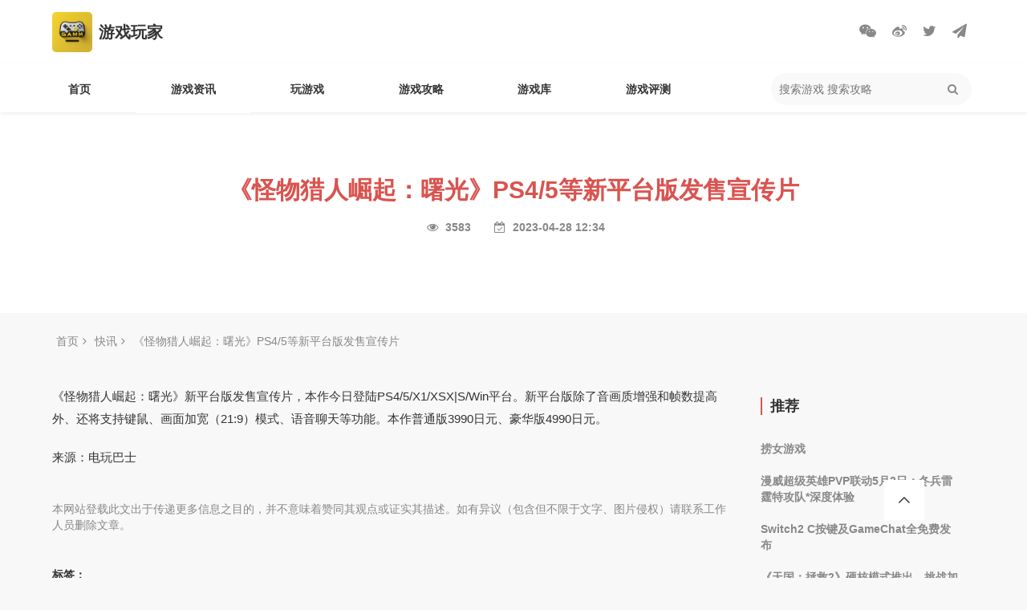

--- FILE ---
content_type: text/html; charset=utf-8
request_url: https://www.thegamem.com/kuaixun/1136.html
body_size: 4893
content:
<!DOCTYPE html>
<!--[if lt IE 7]>
<html class="lt-ie9 lt-ie8 lt-ie7"> <![endif]-->
<!--[if IE 7]>
<html class="lt-ie9 lt-ie8"> <![endif]-->
<!--[if IE 8]>
<html class="lt-ie9"> <![endif]-->
<!--[if gt IE 8]><!-->
<html class=""> <!--<![endif]-->
<head>
    <meta http-equiv="Content-Type" content="text/html; charset=UTF-8">
    <meta http-equiv="X-UA-Compatible" content="IE=edge,Chrome=1">
    <meta name="viewport" content="width=device-width,initial-scale=1.0,maximum-scale=1.0,scale=1">
    <meta name="renderer" content="webkit">
    <title>《怪物猎人崛起：曙光》PS4/5等新平台版发售宣传片 - 游戏玩家</title>
    <meta name="keywords" content=""/>
    <meta name="description" content="《怪物猎人崛起：曙光》新平台版发售宣传片，本作今日登陆PS4/5/X1/XSX|S/Win平台。新平台版除了音画质增强和帧数提高外、还将支持键鼠、画面加宽（21:9）模式、语音聊天等功能。本作普通版3990日元、豪华版4990日元。来源：电玩巴士"/>

    <link rel="shortcut icon" href="/assets/img/favicon.ico" type="image/x-icon"/>
    <link rel="stylesheet" media="screen" href="/assets/css/bootstrap.min.css?v=1769240381"/>
    <link rel="stylesheet" media="screen" href="/assets/libs/font-awesome/css/font-awesome.min.css?v=1769240381"/>
    <link rel="stylesheet" media="screen" href="/assets/libs/fastadmin-layer/dist/theme/default/layer.css?v=1769240381"/>
    <link rel="stylesheet" media="screen" href="/assets/addons/cms/css/swiper.min.css?v=1769240381">
    <link rel="stylesheet" media="screen" href="/assets/addons/cms/css/share.min.css?v=1769240381">
    <link rel="stylesheet" media="screen" href="/assets/addons/cms/css/iconfont.css?v=1769240381">
    <link rel="stylesheet" media="screen" href="/assets/addons/default/css/common.css?v=1769240381"/>

    <script>
        var _hmt = _hmt || [];
        (function() {
            var hm = document.createElement("script");
            hm.src = "https://hm.baidu.com/hm.js?169341507a1acfc7b185033c3018511a";
            var s = document.getElementsByTagName("script")[0];
            s.parentNode.insertBefore(hm, s);
        })();
    </script>

</head>
<body>

<div class="headerlogobar">
    <div class="headerlogo">
        <a href="/">
            <div class="navbar-logo">
                <img src="/assets/addons/default/image/logo.webp"/>
                <h1 class="navbar-title">游戏玩家</h1>
            </div>
        </a>

        <ul class="sharebar">
            <li><a href="javascript:void(0);" class="weixin"><i class="fa fa-weixin"></i></a></li>
            <li><a href="javascript:void(0);" class="weibo"><i class="fa fa-weibo"></i></a></li>
            <li><a href="javascript:void(0);" class="email"><i class="fa fa-twitter"></i></a></li>
            <li><a href="javascript:void(0);" class="send"><i class="fa fa-paper-plane"></i></a></li>
        </ul>
    </div>
</div>


<div class="header">
    <div class="navbar">
        <div class="navbar-nav">
            <ul class="navbar-navul">
                                    <li class="navbar-navli ">
                        <a href="/">首页</a>
                                            </li>
                                    <li class="navbar-navli  active">
                        <a href="/youxizixun.html">游戏资讯</a>
                                                <ul class="navbar-nav-sonul">
                                                        <li><a href="/kuaixun.html" target="_blank">快讯</a> </li>
                                                        <li><a href="/zixun.html" target="_blank">资讯</a> </li>
                                                        <li><a href="/shouyouxinwen.html" target="_blank">手游新闻</a> </li>
                                                        <li><a href="/danjizixun.html" target="_blank">单机资讯</a> </li>
                                                        <li><a href="/wangyouzixun.html" target="_blank">网游资讯</a> </li>
                                                        <li><a href="/qianzhanwenzhang.html" target="_blank">前瞻文章</a> </li>
                                                    </ul>
                                            </li>
                                    <li class="navbar-navli ">
                        <a href="/wanyouxi.html">玩游戏</a>
                                            </li>
                                    <li class="navbar-navli ">
                        <a href="/youxigonglue.html">游戏攻略</a>
                                            </li>
                                    <li class="navbar-navli ">
                        <a href="/youxiku.html">游戏库</a>
                                                <ul class="navbar-nav-sonul">
                                                        <li><a href="/shouyou.html" target="_blank">手游</a> </li>
                                                        <li><a href="/steam.html" target="_blank">steam</a> </li>
                                                    </ul>
                                            </li>
                                    <li class="navbar-navli ">
                        <a href="/youxipingce.html">游戏评测</a>
                                            </li>
                            </ul>
        </div>
        <div class="navbar-tool">
            <div class="navbar-search">
                <form action="/s.html" method="get">
                    <input type="hidden" name="__searchtoken__" value="8d23dd2948e98334096d35fd4f98047b" />                    <input name="q" data-suggestion-url="/addons/cms/search/suggestion.html" type="search" placeholder="搜索游戏 搜索攻略"/>
                    <button type="submit" class="navbar-search_icon">
                        <i class="fa fa-search fa-1x" aria-hidden="true"></i>
                    </button>
                </form>
            </div>
        </div>

    </div>

</div>

<main class="main-content">
    
<div class="show-headerbar">
    <h1 class="show-headertitle">《怪物猎人崛起：曙光》PS4/5等新平台版发售宣传片</h1>
    <div class="show-headertool">
                <i class="fa fa-eye" aria-hidden="true"></i>
        <span class="show-headerviews">3583</span>
        <i class="fa fa-calendar-check-o" aria-hidden="true"></i>
        <span class="show-headertime">2023-04-28 12:34</span>
    </div>
</div>

<div class="breadbar">
    <ul>
        <li><a href="\">首页</a><i class="fa fa-angle-right" aria-hidden="true"></i></li>
        <li><a href="/kuaixun.html">快讯</a><i class="fa fa-angle-right" aria-hidden="true"></i></li>
        <li><a href="/kuaixun/1136.html">《怪物猎人崛起：曙光》PS4/5等新平台版发售宣传片</a></li>
    </ul>
</div>

<div class="show-contentbar">
    <div class="show-contentinfo">
        <p>《怪物猎人崛起：曙光》新平台版发售宣传片，本作今日登陆PS4/5/X1/XSX|S/Win平台。新平台版除了音画质增强和帧数提高外、还将支持键鼠、画面加宽（21:9）模式、语音聊天等功能。本作普通版3990日元、豪华版4990日元。</p><p></p><p>来源：电玩巴士</p>

        <div class="mianze">
            本网站登载此文出于传递更多信息之目的，并不意味着赞同其观点或证实其描述。如有异议（包含但不限于文字、图片侵权）请联系工作人员删除文章。
        </div>

        <div class="show-taglist">
            标签：
                    </div>


        <div class="show-sharebar">
            <div><i class="fa fa-share-alt"></i> &nbsp;分享这篇文章</div>
            <div class="show-shareitem">
                <a href=""  target="_blank" data-original-title="分享到新浪微博">
                    <i class="fa fa-weibo"></i>
                </a>
                <a href="" target="_blank" data-original-title="分享到微信">
                    <i class="fa fa-weixin"></i>
                </a>
                <a href="" target="_blank" data-original-title="分享到 Facebook">
                    <i class="fa fa-facebook"></i>
                </a>
                <a href="" target="_blank" data-original-title="分享到 Twitter">
                    <i class="fa fa-twitter"></i>
                </a>
                <a href="" target="_blank" data-original-title="分享到 Linkedin">
                    <i class="fa fa-paper-plane"></i>
                </a>
            </div>
        </div>

        <div class="relatedbar">
    <div class="relatedbar-title">相关文章</div>
    <ul class="relatedbar-ul">
                <li>
            <div class="relateditem-left">
                <a href="/zixun/4479.html" target="_blank"><h2 class="relateditem-title">捞女游戏</h2></a>
                <div class="relateditem-taglist">
                                        <a href="/tag/laonvyouxi.html" target="_blank">捞女游戏</a>
                                        <a href="/tag/qingganfanzhamoniqi.html" target="_blank">情感反诈模拟器</a>
                                        <a href="/tag/laonv.html" target="_blank">捞女</a>
                                    </div>
                <div class="relateditem-tool">2025-06-21</div>
            </div>
            <div class="relateditem-img">
                <a href="/zixun/4479.html" target="_blank"><img lazyload="auto" src="https://www.thegamem.com/uploads/20250621/1c17342eb79045f7a00019e272214d0e.png" alt="捞女游戏"/></a>
            </div>
        </li>
                <li>
            <div class="relateditem-left">
                <a href="/zixun/4478.html" target="_blank"><h2 class="relateditem-title">漫威超级英雄PVP联动5月2日：冬兵雷霆特攻队*深度体验</h2></a>
                <div class="relateditem-taglist">
                                        <a href="/tag/manweizhengfeng.html" target="_blank">漫威争锋</a>
                                        <a href="/tag/leitingtegongdui.html" target="_blank">雷霆特攻队*</a>
                                        <a href="/tag/MVPjiesuandonghua.html" target="_blank">MVP结算动画</a>
                                    </div>
                <div class="relateditem-tool">2025-05-07</div>
            </div>
            <div class="relateditem-img">
                <a href="/zixun/4478.html" target="_blank"><img lazyload="auto" src="https://www.thegamem.com/uploads/20250507/dsl0qzoa5vu.jpg" alt="漫威超级英雄PVP联动5月2日：冬兵雷霆特攻队*深度体验"/></a>
            </div>
        </li>
                <li>
            <div class="relateditem-left">
                <a href="/danjizixun/4477.html" target="_blank"><h2 class="relateditem-title">Switch2 C按键及GameChat全免费发布</h2></a>
                <div class="relateditem-taglist">
                                        <a href="/tag/NintendoSwitchGameChat.html" target="_blank">Nintendo Switch  GameChat</a>
                                        <a href="/tag/NSOhuiyuan.html" target="_blank"> NSO会员</a>
                                    </div>
                <div class="relateditem-tool">2025-04-09</div>
            </div>
            <div class="relateditem-img">
                <a href="/danjizixun/4477.html" target="_blank"><img lazyload="auto" src="https://www.thegamem.com/uploads/20250409/wv2qmwmftsq.jpg" alt="Switch2 C按键及GameChat全免费发布"/></a>
            </div>
        </li>
                <li>
            <div class="relateditem-left">
                <a href="/danjizixun/4476.html" target="_blank"><h2 class="relateditem-title">《天国：拯救2》硬核模式推出，挑战加倍！</h2></a>
                <div class="relateditem-taglist">
                                        <a href="/tag/hardcoremode.html" target="_blank">hardcore mode</a>
                                        <a href="/tag/tianguozhengjiu2.html" target="_blank">《天国：拯救2》</a>
                                        <a href="/tag/zhanmagongzuoshi.html" target="_blank">战马工作室</a>
                                    </div>
                <div class="relateditem-tool">2025-04-09</div>
            </div>
            <div class="relateditem-img">
                <a href="/danjizixun/4476.html" target="_blank"><img lazyload="auto" src="https://www.thegamem.com/uploads/20250409/hpydygpduju.jpg" alt="《天国：拯救2》硬核模式推出，挑战加倍！"/></a>
            </div>
        </li>
            </ul>
</div>

    </div>

    <div class="show-rightbar" style="position: sticky;top: 200px;">
        <div class="list-newlistbar">
            <div class="list-newlisttitle">推荐</div>
            <ul class="list-newlist">
                                <li><a href="/zixun/4479.html" alt="捞女游戏" title="捞女游戏">捞女游戏</a></li>
                                <li><a href="/zixun/4478.html" alt="漫威超级英雄PVP联动5月2日：冬兵雷霆特攻队*深度体验" title="漫威超级英雄PVP联动5月2日：冬兵雷霆特攻队*深度体验">漫威超级英雄PVP联动5月2日：冬兵雷霆特攻队*深度体验</a></li>
                                <li><a href="/danjizixun/4477.html" alt="Switch2 C按键及GameChat全免费发布" title="Switch2 C按键及GameChat全免费发布">Switch2 C按键及GameChat全免费发布</a></li>
                                <li><a href="/danjizixun/4476.html" alt="《天国：拯救2》硬核模式推出，挑战加倍！" title="《天国：拯救2》硬核模式推出，挑战加倍！">《天国：拯救2》硬核模式推出，挑战加倍！</a></li>
                                <li><a href="/danjizixun/4475.html" alt="《CookingCompanions》心理恐怖视觉小说发布" title="《CookingCompanions》心理恐怖视觉小说发布">《CookingCompanions》心理恐怖视觉小说发布</a></li>
                                <li><a href="/danjizixun/4473.html" alt="《Nubs!:Arena》限时免费领取！2025年5月15日发布" title="《Nubs!:Arena》限时免费领取！2025年5月15日发布">《Nubs!:Arena》限时免费领取！2025年5月15日发布</a></li>
                            </ul>
        </div>

        <div class="list-newlistbar">
            <div class="list-newlisttitle">最多浏览</div>
            <ul class="list-newlist">
                                <li><a href="/danjizixun/4140.html" alt="研究显示《超级马里奥：奥德赛》可以治疗抑郁症" title="研究显示《超级马里奥：奥德赛》可以治疗抑郁症">研究显示《超级马里奥：奥德赛》可以治疗抑郁症</a></li>
                                <li><a href="/danjizixun/215.html" alt="《腐蚀》开发商因员工受威胁 取消GDC粉丝见面会计划" title="《腐蚀》开发商因员工受威胁 取消GDC粉丝见面会计划">《腐蚀》开发商因员工受威胁 取消GDC粉丝见面会计划</a></li>
                                <li><a href="/danjizixun/382.html" alt="《生化危机4：重制版》艾达王配音演员被网暴 被迫关闭Ins" title="《生化危机4：重制版》艾达王配音演员被网暴 被迫关闭Ins">《生化危机4：重制版》艾达王配音演员被网暴 被迫关闭Ins</a></li>
                                <li><a href="/danjizixun/469.html" alt="机车党福音！爆料称《极速骑行5》已准备好发售" title="机车党福音！爆料称《极速骑行5》已准备好发售">机车党福音！爆料称《极速骑行5》已准备好发售</a></li>
                                <li><a href="/kuaixun/1341.html" alt="帅气跆拳道《铁拳8》花郎角色参战影像及招式演示" title="帅气跆拳道《铁拳8》花郎角色参战影像及招式演示">帅气跆拳道《铁拳8》花郎角色参战影像及招式演示</a></li>
                                <li><a href="/danjizixun/627.html" alt="网传Xbox游戏展示会和《星空》直面会将持续2小时" title="网传Xbox游戏展示会和《星空》直面会将持续2小时">网传Xbox游戏展示会和《星空》直面会将持续2小时</a></li>
                            </ul>
        </div>

        <div class="list-joinbar">
            <h3 class="list-jointitle">加入我们</h3>
            <p>小白也能寻找到乐趣，找到自己的圈子的社群。<br><br>加入我们一起建设吧<br>发布属于自己的圈子</p>
        </div>
    </div>

</div>
</main>



<footer style="height: auto">
    <div class="footer-container">
        <div class="footer-container-top">

                        <!--判断是否有子级或高亮当前栏目-->
                        <!--判断是否有子级或高亮当前栏目-->
                        <div class="footer-inner-navbox">
                <span class="footer-inner-navtitle">游戏资讯</span>
                                <span class="footer-inner-navitem">
                                    <a href="/kuaixun.html">快讯</a>
                                    <a href="/zixun.html">资讯</a>
                                    <a href="/shouyouxinwen.html">手游新闻</a>
                                    <a href="/danjizixun.html">单机资讯</a>
                                    <a href="/wangyouzixun.html">网游资讯</a>
                                    <a href="/qianzhanwenzhang.html">前瞻文章</a>
                                </span>
                            </div>
                        <!--判断是否有子级或高亮当前栏目-->
                        <!--判断是否有子级或高亮当前栏目-->
                        <!--判断是否有子级或高亮当前栏目-->
                        <div class="footer-inner-navbox">
                <span class="footer-inner-navtitle">游戏库</span>
                                <span class="footer-inner-navitem">
                                    <a href="/shouyou.html">手游</a>
                                    <a href="/steam.html">steam</a>
                                </span>
                            </div>
                        <!--判断是否有子级或高亮当前栏目-->
                    </div>


        <div class="footer-inner">
            <div class="pull-left">
                Copyright&nbsp;©&nbsp;2026 All rights reserved. 游戏玩家                <a href="https://beian.miit.gov.cn" target="_blank"></a>
            </div>
            <div class="pull-right">
                <a href="/p/aboutus.html">关于我们</a>
                <a href="/p/mianzeshengming.html">免责声明</a>
                <a href="/addons/cms/sitemap/index.html">网站地图</a>
            </div>
        </div>

    </div>
</footer>

<div id="floatbtn">
    <!-- S 浮动按钮 -->

    <a id="back-to-top" class="hover" href="javascript:;">
        <i class="iconfont icon-backtotop"></i>
    </a>
    <!-- E 浮动按钮 -->
</div>


<script type="text/javascript" src="/assets/libs/jquery/dist/jquery.min.js?v=1769240381"></script>
<script type="text/javascript" src="/assets/libs/bootstrap/dist/js/bootstrap.min.js?v=1769240381"></script>
<script type="text/javascript" src="/assets/libs/fastadmin-layer/dist/layer.js?v=1769240381"></script>
<script type="text/javascript" src="/assets/libs/art-template/dist/template-native.js?v=1769240381"></script>
<script type="text/javascript" src="/assets/addons/cms/js/jquery.autocomplete.js?v=1769240381"></script>
<script type="text/javascript" src="/assets/addons/cms/js/swiper.min.js?v=1769240381"></script>
<script type="text/javascript" src="/assets/addons/cms/js/share.min.js?v=1769240381"></script>
<script type="text/javascript" src="/assets/addons/cms/js/cms.js?v=1769240381"></script>


<script type="text/javascript" src="/assets/addons/cms/js/common.js?v=1769240381"></script>

</body>
</html>
